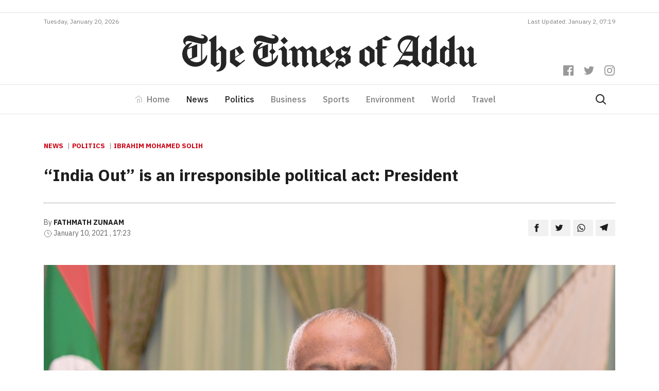

--- FILE ---
content_type: text/html; charset=UTF-8
request_url: https://timesofaddu.com/2021/01/10/india-out-is-an-irresponsible-political-act-president/
body_size: 14463
content:
<!doctype html>
<html lang="en-GB">
  <head>
  <meta charset="utf-8">
  <meta http-equiv="x-ua-compatible" content="ie=edge">
  <meta name="viewport" content="width=device-width, initial-scale=1, shrink-to-fit=no">
  <link href="https://fonts.googleapis.com/css?family=IBM+Plex+Sans:300,400,400i,500,700,700i|IBM+Plex+Serif:400,400i,700,700i&display=swap" rel="stylesheet">
  <title>“India Out” is an irresponsible political act: President &#8211; The Times of Addu</title>
<meta name='robots' content='max-image-preview:large' />
<!-- Jetpack Site Verification Tags -->
<meta name="google-site-verification" content="-fuzAZbfN6G4KJSsE4KW-CM46RKIGb_7-XWKtekgJmE" />
<link rel='dns-prefetch' href='//www.googletagmanager.com' />
<link rel='dns-prefetch' href='//v0.wordpress.com' />
<link rel="stylesheet" href="https://timesofaddu.com/wp-includes/css/dist/block-library/style.min.css?ver=5.9.3">
<style id='wp-block-library-inline-css' type='text/css'>
.has-text-align-justify{text-align:justify;}
</style>
<link rel="stylesheet" href="https://timesofaddu.com/wp-includes/js/mediaelement/mediaelementplayer-legacy.min.css?ver=4.2.16">
<link rel="stylesheet" href="https://timesofaddu.com/wp-includes/js/mediaelement/wp-mediaelement.min.css?ver=5.9.3">
<style id='global-styles-inline-css' type='text/css'>
body{--wp--preset--color--black: #000000;--wp--preset--color--cyan-bluish-gray: #abb8c3;--wp--preset--color--white: #ffffff;--wp--preset--color--pale-pink: #f78da7;--wp--preset--color--vivid-red: #cf2e2e;--wp--preset--color--luminous-vivid-orange: #ff6900;--wp--preset--color--luminous-vivid-amber: #fcb900;--wp--preset--color--light-green-cyan: #7bdcb5;--wp--preset--color--vivid-green-cyan: #00d084;--wp--preset--color--pale-cyan-blue: #8ed1fc;--wp--preset--color--vivid-cyan-blue: #0693e3;--wp--preset--color--vivid-purple: #9b51e0;--wp--preset--gradient--vivid-cyan-blue-to-vivid-purple: linear-gradient(135deg,rgba(6,147,227,1) 0%,rgb(155,81,224) 100%);--wp--preset--gradient--light-green-cyan-to-vivid-green-cyan: linear-gradient(135deg,rgb(122,220,180) 0%,rgb(0,208,130) 100%);--wp--preset--gradient--luminous-vivid-amber-to-luminous-vivid-orange: linear-gradient(135deg,rgba(252,185,0,1) 0%,rgba(255,105,0,1) 100%);--wp--preset--gradient--luminous-vivid-orange-to-vivid-red: linear-gradient(135deg,rgba(255,105,0,1) 0%,rgb(207,46,46) 100%);--wp--preset--gradient--very-light-gray-to-cyan-bluish-gray: linear-gradient(135deg,rgb(238,238,238) 0%,rgb(169,184,195) 100%);--wp--preset--gradient--cool-to-warm-spectrum: linear-gradient(135deg,rgb(74,234,220) 0%,rgb(151,120,209) 20%,rgb(207,42,186) 40%,rgb(238,44,130) 60%,rgb(251,105,98) 80%,rgb(254,248,76) 100%);--wp--preset--gradient--blush-light-purple: linear-gradient(135deg,rgb(255,206,236) 0%,rgb(152,150,240) 100%);--wp--preset--gradient--blush-bordeaux: linear-gradient(135deg,rgb(254,205,165) 0%,rgb(254,45,45) 50%,rgb(107,0,62) 100%);--wp--preset--gradient--luminous-dusk: linear-gradient(135deg,rgb(255,203,112) 0%,rgb(199,81,192) 50%,rgb(65,88,208) 100%);--wp--preset--gradient--pale-ocean: linear-gradient(135deg,rgb(255,245,203) 0%,rgb(182,227,212) 50%,rgb(51,167,181) 100%);--wp--preset--gradient--electric-grass: linear-gradient(135deg,rgb(202,248,128) 0%,rgb(113,206,126) 100%);--wp--preset--gradient--midnight: linear-gradient(135deg,rgb(2,3,129) 0%,rgb(40,116,252) 100%);--wp--preset--duotone--dark-grayscale: url('#wp-duotone-dark-grayscale');--wp--preset--duotone--grayscale: url('#wp-duotone-grayscale');--wp--preset--duotone--purple-yellow: url('#wp-duotone-purple-yellow');--wp--preset--duotone--blue-red: url('#wp-duotone-blue-red');--wp--preset--duotone--midnight: url('#wp-duotone-midnight');--wp--preset--duotone--magenta-yellow: url('#wp-duotone-magenta-yellow');--wp--preset--duotone--purple-green: url('#wp-duotone-purple-green');--wp--preset--duotone--blue-orange: url('#wp-duotone-blue-orange');--wp--preset--font-size--small: 13px;--wp--preset--font-size--medium: 20px;--wp--preset--font-size--large: 36px;--wp--preset--font-size--x-large: 42px;}.has-black-color{color: var(--wp--preset--color--black) !important;}.has-cyan-bluish-gray-color{color: var(--wp--preset--color--cyan-bluish-gray) !important;}.has-white-color{color: var(--wp--preset--color--white) !important;}.has-pale-pink-color{color: var(--wp--preset--color--pale-pink) !important;}.has-vivid-red-color{color: var(--wp--preset--color--vivid-red) !important;}.has-luminous-vivid-orange-color{color: var(--wp--preset--color--luminous-vivid-orange) !important;}.has-luminous-vivid-amber-color{color: var(--wp--preset--color--luminous-vivid-amber) !important;}.has-light-green-cyan-color{color: var(--wp--preset--color--light-green-cyan) !important;}.has-vivid-green-cyan-color{color: var(--wp--preset--color--vivid-green-cyan) !important;}.has-pale-cyan-blue-color{color: var(--wp--preset--color--pale-cyan-blue) !important;}.has-vivid-cyan-blue-color{color: var(--wp--preset--color--vivid-cyan-blue) !important;}.has-vivid-purple-color{color: var(--wp--preset--color--vivid-purple) !important;}.has-black-background-color{background-color: var(--wp--preset--color--black) !important;}.has-cyan-bluish-gray-background-color{background-color: var(--wp--preset--color--cyan-bluish-gray) !important;}.has-white-background-color{background-color: var(--wp--preset--color--white) !important;}.has-pale-pink-background-color{background-color: var(--wp--preset--color--pale-pink) !important;}.has-vivid-red-background-color{background-color: var(--wp--preset--color--vivid-red) !important;}.has-luminous-vivid-orange-background-color{background-color: var(--wp--preset--color--luminous-vivid-orange) !important;}.has-luminous-vivid-amber-background-color{background-color: var(--wp--preset--color--luminous-vivid-amber) !important;}.has-light-green-cyan-background-color{background-color: var(--wp--preset--color--light-green-cyan) !important;}.has-vivid-green-cyan-background-color{background-color: var(--wp--preset--color--vivid-green-cyan) !important;}.has-pale-cyan-blue-background-color{background-color: var(--wp--preset--color--pale-cyan-blue) !important;}.has-vivid-cyan-blue-background-color{background-color: var(--wp--preset--color--vivid-cyan-blue) !important;}.has-vivid-purple-background-color{background-color: var(--wp--preset--color--vivid-purple) !important;}.has-black-border-color{border-color: var(--wp--preset--color--black) !important;}.has-cyan-bluish-gray-border-color{border-color: var(--wp--preset--color--cyan-bluish-gray) !important;}.has-white-border-color{border-color: var(--wp--preset--color--white) !important;}.has-pale-pink-border-color{border-color: var(--wp--preset--color--pale-pink) !important;}.has-vivid-red-border-color{border-color: var(--wp--preset--color--vivid-red) !important;}.has-luminous-vivid-orange-border-color{border-color: var(--wp--preset--color--luminous-vivid-orange) !important;}.has-luminous-vivid-amber-border-color{border-color: var(--wp--preset--color--luminous-vivid-amber) !important;}.has-light-green-cyan-border-color{border-color: var(--wp--preset--color--light-green-cyan) !important;}.has-vivid-green-cyan-border-color{border-color: var(--wp--preset--color--vivid-green-cyan) !important;}.has-pale-cyan-blue-border-color{border-color: var(--wp--preset--color--pale-cyan-blue) !important;}.has-vivid-cyan-blue-border-color{border-color: var(--wp--preset--color--vivid-cyan-blue) !important;}.has-vivid-purple-border-color{border-color: var(--wp--preset--color--vivid-purple) !important;}.has-vivid-cyan-blue-to-vivid-purple-gradient-background{background: var(--wp--preset--gradient--vivid-cyan-blue-to-vivid-purple) !important;}.has-light-green-cyan-to-vivid-green-cyan-gradient-background{background: var(--wp--preset--gradient--light-green-cyan-to-vivid-green-cyan) !important;}.has-luminous-vivid-amber-to-luminous-vivid-orange-gradient-background{background: var(--wp--preset--gradient--luminous-vivid-amber-to-luminous-vivid-orange) !important;}.has-luminous-vivid-orange-to-vivid-red-gradient-background{background: var(--wp--preset--gradient--luminous-vivid-orange-to-vivid-red) !important;}.has-very-light-gray-to-cyan-bluish-gray-gradient-background{background: var(--wp--preset--gradient--very-light-gray-to-cyan-bluish-gray) !important;}.has-cool-to-warm-spectrum-gradient-background{background: var(--wp--preset--gradient--cool-to-warm-spectrum) !important;}.has-blush-light-purple-gradient-background{background: var(--wp--preset--gradient--blush-light-purple) !important;}.has-blush-bordeaux-gradient-background{background: var(--wp--preset--gradient--blush-bordeaux) !important;}.has-luminous-dusk-gradient-background{background: var(--wp--preset--gradient--luminous-dusk) !important;}.has-pale-ocean-gradient-background{background: var(--wp--preset--gradient--pale-ocean) !important;}.has-electric-grass-gradient-background{background: var(--wp--preset--gradient--electric-grass) !important;}.has-midnight-gradient-background{background: var(--wp--preset--gradient--midnight) !important;}.has-small-font-size{font-size: var(--wp--preset--font-size--small) !important;}.has-medium-font-size{font-size: var(--wp--preset--font-size--medium) !important;}.has-large-font-size{font-size: var(--wp--preset--font-size--large) !important;}.has-x-large-font-size{font-size: var(--wp--preset--font-size--x-large) !important;}
</style>
<link rel="stylesheet" href="https://timesofaddu.com/wp-content/themes/toa/dist/styles/main_35079734.css">
<link rel="stylesheet" href="https://timesofaddu.com/wp-content/plugins/jetpack/css/jetpack.css?ver=10.9">
<link rel="https://api.w.org/" href="https://timesofaddu.com/wp-json/" /><link rel="alternate" type="application/json" href="https://timesofaddu.com/wp-json/wp/v2/posts/15866" /><link rel="canonical" href="https://timesofaddu.com/2021/01/10/india-out-is-an-irresponsible-political-act-president/" />
<link rel="alternate" type="application/json+oembed" href="https://timesofaddu.com/wp-json/oembed/1.0/embed?url=https%3A%2F%2Ftimesofaddu.com%2F2021%2F01%2F10%2Findia-out-is-an-irresponsible-political-act-president%2F" />
<link rel="alternate" type="text/xml+oembed" href="https://timesofaddu.com/wp-json/oembed/1.0/embed?url=https%3A%2F%2Ftimesofaddu.com%2F2021%2F01%2F10%2Findia-out-is-an-irresponsible-political-act-president%2F&#038;format=xml" />
<meta name="generator" content="Site Kit by Google 1.73.0" />
<!-- Jetpack Open Graph Tags -->
<meta property="og:type" content="article" />
<meta property="og:title" content="“India Out” is an irresponsible political act: President" />
<meta property="og:url" content="https://timesofaddu.com/2021/01/10/india-out-is-an-irresponsible-political-act-president/" />
<meta property="og:description" content="Malé, Maldives — President of Maldives, Ibrahim Mohamed Solih states that the “India Out” campaign is an irresponsible political act carried out by the opposition in social media. President Solih g…" />
<meta property="article:published_time" content="2021-01-10T12:23:37+00:00" />
<meta property="article:modified_time" content="2021-01-10T12:23:43+00:00" />
<meta property="og:site_name" content="The Times of Addu" />
<meta property="og:image" content="https://images.addulive.com/thumbor/qmg31xifysow82N_xDiEMLmNJ7Y=/920x480/smart/filters:format(jpeg):watermark(timesofaddu.com/wp-content/uploads/2020/watermark.png,-20,-20,0)/timesofaddu.com/wp-content/uploads/2020/10/0EA736F6-E090-4770-97F2-634B5EDF1ABC.jpeg" />
<meta property="og:image:width" content="3949" />
<meta property="og:image:height" content="2633" />
<meta property="og:image:alt" content="" />
<meta property="og:locale" content="en_GB" />
<meta name="twitter:creator" content="@timesofaddu" />
<meta name="twitter:text:title" content="“India Out” is an irresponsible political act: President" />
<meta name="twitter:image" content="https://images.addulive.com/thumbor/qmg31xifysow82N_xDiEMLmNJ7Y=/920x480/smart/filters:format(jpeg):watermark(timesofaddu.com/wp-content/uploads/2020/watermark.png,-20,-20,0)/timesofaddu.com/wp-content/uploads/2020/10/0EA736F6-E090-4770-97F2-634B5EDF1ABC.jpeg?w=640" />
<meta name="twitter:card" content="summary_large_image" />

<!-- End Jetpack Open Graph Tags -->
<link rel="icon" href="https://timesofaddu.com/wp-content/uploads/2020/10/cropped-toa-icon-150x150.png" sizes="32x32" />
<link rel="icon" href="https://timesofaddu.com/wp-content/uploads/2020/10/cropped-toa-icon-300x300.png" sizes="192x192" />
<link rel="apple-touch-icon" href="https://timesofaddu.com/wp-content/uploads/2020/10/cropped-toa-icon-300x300.png" />
<meta name="msapplication-TileImage" content="https://timesofaddu.com/wp-content/uploads/2020/10/cropped-toa-icon-300x300.png" />
		<style type="text/css" id="wp-custom-css">
			.navbar-light .navbar-toggler-icon {
    background-image:url("data:image/svg+xml,%3csvg xmlns='http://www.w3.org/2000/svg' viewBox='0 0 30 30'%3e%3cpath stroke='rgba%280, 0, 0, 0.55%29' stroke-linecap='round' stroke-miterlimit='10' stroke-width='2' d='M4 7h22M4 15h22M4 23h22'/%3e%3c/svg%3e") !important;
}

.hero-post {
	background: #fff;
	border: 1px solid rgba(0,0,0,0.1)
}

.comment-reply-title {
	margin: 0 0 1rem 0;
	text-align: center;
}


/* Comment Item ----------------------------- */

/* COMMENT HEADER */

.comments .comment,
.comments .pingback,
.comments .trackback,
.comments .review {
	padding-top: 1rem;
}

div.comment:first-of-type {
	margin-top: 1rem;
	padding-top: 0;
}

.comments .comments-header + div {
	margin-top: 0;
	padding-top: 0;
}

.comment-body {
	position: relative;
}

.comment .comment {
	padding-left: 5%;
}

.comment-meta {
	line-height: 1.1;
	margin-bottom: 0.5rem;
	position: relative;
}

.hide-avatars .comment-meta {
	min-height: 0;
	padding-left: 0;
}

.comment-meta a {
	color: inherit;
}

.comment-author {
	letter-spacing: -0.027777778em;
}

.comment-author a {
	text-decoration: underline;
}

.comment-author a:hover,
.comment-author a:focus {
	text-decoration: none;
}

.comment-meta .avatar {
	height: 1rem;
	position: absolute;
	left: 0;
	top: 0;
	width: 1rem;
}

.comment-author .url {
	text-decoration: underline;
}

.comment-metadata {
	color: #6d6d6d;
	font-size: 0.875rem;
	font-weight: 500;
	margin-top: 0.5rem;
}

.comment-metadata a {
	text-decoration: none;
}

.comment-metadata a:focus,
.comment-metadata a:hover {
	text-decoration: underline;
}


/* COMMENT CONTENT */

.comment-content.entry-content > *:not(.alignwide):not(.alignfull):not(.alignleft):not(.alignright):not(.is-style-wide) {
	width: 100%;
}

.comment-content.entry-content .alignleft {

	/*rtl:ignore*/
	margin-left: 0;
}

.comment-content.entry-content .alignright {

	/*rtl:ignore*/
	margin-right: 0;
}

/* COMMENT FOOTER */

.comment-footer-meta {
	align-items: center;
	display: flex;
	flex-wrap: wrap;
	font-size: 1.2rem;
	font-weight: 600;
	justify-content: flex-start;
	letter-spacing: 0.030833333em;
	line-height: 1;
	margin: 1.5rem 0 -1rem -1.5rem;
	text-transform: uppercase;
}

.comment-footer-meta > * {
	margin: 0 0 1rem 1.5rem;
}

.comment-reply-link {
	background-color: #cd2653;
	color: #fff;
	display: block;
	padding: 0.7rem;
}

.bypostauthor .comment-footer-meta .by-post-author {
	display: block;
}

.comment-footer-meta a {
	text-decoration: none;
}

.comment-footer-meta a:focus,
.comment-footer-meta a:hover {
	text-decoration: underline;
}


/* Pingbacks & Trackbacks ------------------------- */

.pingback .comment-meta,
.trackback .comment-meta {
	padding-left: 0;
}


/* Comments Pagination ---------------------------- */

.comments-pagination {
	display: flex;
	flex-wrap: wrap;
	justify-content: space-between;
	margin-top: 6rem;
	text-align: center;
}

.comments-pagination.only-next {
	justify-content: flex-end;
}

.comments-pagination .page-numbers {
	display: none;
	text-decoration: none;
}

.comments-pagination .page-numbers:focus,
.comments-pagination .page-numbers:hover {
	text-decoration: underline;
}

.comments-pagination .prev,
.comments-pagination .next {
	display: block;
}

.comments-pagination .prev {
	left: 0;
}

.comments-pagination .next {
	right: 0;
	text-align: right;
}


/* Comment Respond ---------------------------- */

.comment-respond::after {
	clear: both;
	content: "";
	display: block;
}

.comment-respond .comment-notes,
.comment-respond .logged-in-as {
	color: #6d6d6d;
	margin: 0 0 1rem 0;
	text-align: center;
}

.comment-respond .comment-notes a,
.comment-respond .logged-in-as a {
	color: inherit;
	text-decoration: none;
}

.comment-respond .comment-notes a:focus,
.comment-respond .comment-notes a:hover,
.comment-respond .logged-in-as a:focus,
.comment-respond .logged-in-as a:hover {
	text-decoration: underline;
}

.comment-respond p {
	line-height: 1.1;
	margin-bottom: 1rem;
	margin-left: auto;
	margin-right: auto;
}

.comment-respond p:not(.comment-notes) {
	max-width: 58rem;
}

.comment-form-cookies-consent {
	align-items: baseline;
	display: flex;
}

.comment-respond > p:last-of-type {
	margin-bottom: 0;
}

.comment-respond label {
	display: block;
}

.comment-respond input[type="checkbox"] + label {
	font-size: 1.5rem;
	line-height: 1.25;
}

.comment-respond input[type="text"],
.comment-respond input[type="email"],
.comment-respond textarea {
	margin-bottom: 0;
}

.comment-respond textarea {
	height: 8rem;
}

.comment-respond #submit {
	display: block;
}

.comment-respond .comment-form-url {
	display: none;
}

.comment-respond .comments-closed {
	text-align: center;
}


/* Reply Respond ---------------------------- */

.comments .comment-respond {
	padding: 1rem 0 0;
}

.comments .comment-respond .comment-reply-title,
.comments .comment-respond .comment-notes,
.comments .comment-respond .logged-in-as {
	text-align: left;
}

.comment-reply-title small {
	display: block;
	font-size: 1.125rem;
	font-weight: 600;
	letter-spacing: -0.0277em;
	white-space: nowrap;
}

.comment-reply-title small a {
	text-decoration: none;
}

.comment-reply-title small a:focus,
.comment-reply-title small a:hover {
	text-decoration: underline;
}

.comment .comment-content {
	padding-left: 1rem;
	font-size: 0.9rem;
	border-left: 2px solid rgba(0, 0, 0, 0.07);
}
		</style>
		  <!-- Global site tag (gtag.js) - Google Analytics -->
  <script async src="https://www.googletagmanager.com/gtag/js?id=UA-37132583-4"></script>
  <script data-ad-client="ca-pub-4032354016465372" async src="https://pagead2.googlesyndication.com/pagead/js/adsbygoogle.js"></script>
  <script>
    window.dataLayer = window.dataLayer || [];
    function gtag(){dataLayer.push(arguments);}
    gtag('js', new Date());

    gtag('config', 'UA-37132583-4');
  </script>
</head>
  <body class="post-template-default single single-post postid-15866 single-format-standard india-out-is-an-irresponsible-political-act-president app-data index-data singular-data single-data single-post-data single-post-india-out-is-an-irresponsible-political-act-president-data">
        <header class="banner">
  <div class="mt-3 pb-2 border-bottom">
    <div class="container">
      <div data-slot class="slot-toa slot-90-toa text-center"></div>
    </div>
  </div>
  <div class="container">
    <div class="site-updated justify-content-center justify-content-md-between d-flex pb-2">
            <div>Tuesday, January 20, 2026</div>
      <div class="d-none d-md-block">Last Updated: January 2, 07:19</div>
    </div>
  </div>
  <div class="banner__middle">
    <div class="container text-center position-relative pb-3 pb-lg-4 pt-lg-2">
      <a class="d-block brand" href="https://timesofaddu.com/">
        <img class="brand-logo mx-3 mx-lg-0" src="https://timesofaddu.com/wp-content/themes/toa/dist/images/toa-logo_05d5157c.svg">
      </a>
      <div class="header-social-icons mt-3 mt-lg-0 mb-lg-3">
        <div>
          <a href="https://www.facebook.com/thetimesofaddu" class="header-social-icon">
            <svg role="img" viewBox="0 0 24 24" xmlns="http://www.w3.org/2000/svg"><title>Facebook
                icon</title>
              <path d="M22.676 0H1.324C.593 0 0 .593 0 1.324v21.352C0 23.408.593 24 1.324 24h11.494v-9.294H9.689v-3.621h3.129V8.41c0-3.099 1.894-4.785 4.659-4.785 1.325 0 2.464.097 2.796.141v3.24h-1.921c-1.5 0-1.792.721-1.792 1.771v2.311h3.584l-.465 3.63H16.56V24h6.115c.733 0 1.325-.592 1.325-1.324V1.324C24 .593 23.408 0 22.676 0"></path>
            </svg>
          </a>
          <a href="https://twitter.com/timesofaddu" class="header-social-icon">
            <svg role="img" viewBox="0 0 24 24" xmlns="http://www.w3.org/2000/svg"><title>Twitter
                icon</title>
              <path d="M23.954 4.569c-.885.389-1.83.654-2.825.775 1.014-.611 1.794-1.574 2.163-2.723-.951.555-2.005.959-3.127 1.184-.896-.959-2.173-1.559-3.591-1.559-2.717 0-4.92 2.203-4.92 4.917 0 .39.045.765.127 1.124C7.691 8.094 4.066 6.13 1.64 3.161c-.427.722-.666 1.561-.666 2.475 0 1.71.87 3.213 2.188 4.096-.807-.026-1.566-.248-2.228-.616v.061c0 2.385 1.693 4.374 3.946 4.827-.413.111-.849.171-1.296.171-.314 0-.615-.03-.916-.086.631 1.953 2.445 3.377 4.604 3.417-1.68 1.319-3.809 2.105-6.102 2.105-.39 0-.779-.023-1.17-.067 2.189 1.394 4.768 2.209 7.557 2.209 9.054 0 13.999-7.496 13.999-13.986 0-.209 0-.42-.015-.63.961-.689 1.8-1.56 2.46-2.548l-.047-.02z"></path>
            </svg>
          </a>
          <a href="https://www.instagram.com/thetimesofaddu/" class="header-social-icon">
            <svg role="img" viewBox="0 0 24 24" xmlns="http://www.w3.org/2000/svg"><title>Instagram
                icon</title>
              <path d="M12 0C8.74 0 8.333.015 7.053.072 5.775.132 4.905.333 4.14.63c-.789.306-1.459.717-2.126 1.384S.935 3.35.63 4.14C.333 4.905.131 5.775.072 7.053.012 8.333 0 8.74 0 12s.015 3.667.072 4.947c.06 1.277.261 2.148.558 2.913.306.788.717 1.459 1.384 2.126.667.666 1.336 1.079 2.126 1.384.766.296 1.636.499 2.913.558C8.333 23.988 8.74 24 12 24s3.667-.015 4.947-.072c1.277-.06 2.148-.262 2.913-.558.788-.306 1.459-.718 2.126-1.384.666-.667 1.079-1.335 1.384-2.126.296-.765.499-1.636.558-2.913.06-1.28.072-1.687.072-4.947s-.015-3.667-.072-4.947c-.06-1.277-.262-2.149-.558-2.913-.306-.789-.718-1.459-1.384-2.126C21.319 1.347 20.651.935 19.86.63c-.765-.297-1.636-.499-2.913-.558C15.667.012 15.26 0 12 0zm0 2.16c3.203 0 3.585.016 4.85.071 1.17.055 1.805.249 2.227.415.562.217.96.477 1.382.896.419.42.679.819.896 1.381.164.422.36 1.057.413 2.227.057 1.266.07 1.646.07 4.85s-.015 3.585-.074 4.85c-.061 1.17-.256 1.805-.421 2.227-.224.562-.479.96-.899 1.382-.419.419-.824.679-1.38.896-.42.164-1.065.36-2.235.413-1.274.057-1.649.07-4.859.07-3.211 0-3.586-.015-4.859-.074-1.171-.061-1.816-.256-2.236-.421-.569-.224-.96-.479-1.379-.899-.421-.419-.69-.824-.9-1.38-.165-.42-.359-1.065-.42-2.235-.045-1.26-.061-1.649-.061-4.844 0-3.196.016-3.586.061-4.861.061-1.17.255-1.814.42-2.234.21-.57.479-.96.9-1.381.419-.419.81-.689 1.379-.898.42-.166 1.051-.361 2.221-.421 1.275-.045 1.65-.06 4.859-.06l.045.03zm0 3.678c-3.405 0-6.162 2.76-6.162 6.162 0 3.405 2.76 6.162 6.162 6.162 3.405 0 6.162-2.76 6.162-6.162 0-3.405-2.76-6.162-6.162-6.162zM12 16c-2.21 0-4-1.79-4-4s1.79-4 4-4 4 1.79 4 4-1.79 4-4 4zm7.846-10.405c0 .795-.646 1.44-1.44 1.44-.795 0-1.44-.646-1.44-1.44 0-.794.646-1.439 1.44-1.439.793-.001 1.44.645 1.44 1.439z"></path>
            </svg>
          </a>
        </div>
      </div>
    </div>
  </div>
  <nav class="toa-navbar navbar navbar-expand-lg navbar-light border-top border-bottom py-lg-0" role="navigation">
    <div class="container">
      <button class="navbar-toggler mx-auto" type="button" data-toggle="collapse" data-target="#toa-navbar-collapse" aria-controls="toa-navbar-collapse" aria-expanded="false" aria-label="Toggle navigation">
        <span class="navbar-toggler-icon"></span>
      </button>
      <div id="toa-navbar-collapse" class="collapse navbar-collapse"><ul id="menu-primary" class="navbar-nav mx-auto"><li itemscope="itemscope" itemtype="https://www.schema.org/SiteNavigationElement" id="menu-item-23" class="menu-item menu-item-type-post_type menu-item-object-page menu-item-home menu-item-23 nav-item"><a title="Home" href="https://timesofaddu.com/" class="nav-link">Home</a></li>
<li itemscope="itemscope" itemtype="https://www.schema.org/SiteNavigationElement" id="menu-item-28" class="menu-item menu-item-type-taxonomy menu-item-object-category current-post-ancestor current-menu-parent current-post-parent active menu-item-28 nav-item"><a title="News" href="https://timesofaddu.com/topics/news/" class="nav-link">News</a></li>
<li itemscope="itemscope" itemtype="https://www.schema.org/SiteNavigationElement" id="menu-item-42958" class="menu-item menu-item-type-taxonomy menu-item-object-category current-post-ancestor current-menu-parent current-post-parent active menu-item-42958 nav-item"><a title="Politics" href="https://timesofaddu.com/topics/politics/" class="nav-link">Politics</a></li>
<li itemscope="itemscope" itemtype="https://www.schema.org/SiteNavigationElement" id="menu-item-26" class="menu-item menu-item-type-taxonomy menu-item-object-category menu-item-26 nav-item"><a title="Business" href="https://timesofaddu.com/topics/business/" class="nav-link">Business</a></li>
<li itemscope="itemscope" itemtype="https://www.schema.org/SiteNavigationElement" id="menu-item-30" class="menu-item menu-item-type-taxonomy menu-item-object-category menu-item-30 nav-item"><a title="Sports" href="https://timesofaddu.com/topics/sports/" class="nav-link">Sports</a></li>
<li itemscope="itemscope" itemtype="https://www.schema.org/SiteNavigationElement" id="menu-item-27" class="menu-item menu-item-type-taxonomy menu-item-object-category menu-item-27 nav-item"><a title="Environment" href="https://timesofaddu.com/topics/environment/" class="nav-link">Environment</a></li>
<li itemscope="itemscope" itemtype="https://www.schema.org/SiteNavigationElement" id="menu-item-32" class="menu-item menu-item-type-taxonomy menu-item-object-category menu-item-32 nav-item"><a title="World" href="https://timesofaddu.com/topics/world/" class="nav-link">World</a></li>
<li itemscope="itemscope" itemtype="https://www.schema.org/SiteNavigationElement" id="menu-item-31" class="menu-item menu-item-type-taxonomy menu-item-object-category menu-item-31 nav-item"><a title="Travel" href="https://timesofaddu.com/topics/travel/" class="nav-link">Travel</a></li>
</ul></div>
      <a class="d-flex" href="https://timesofaddu.com/?s">
        <svg xmlns="http://www.w3.org/2000/svg" width="24" height="24" viewBox="0 0 24 24" fill="none" stroke="currentColor" stroke-width="2" stroke-linecap="round" stroke-linejoin="round" class="search-icon mr-3">
          <circle cx="10.5" cy="10.5" r="7.5"></circle>
          <line x1="21" y1="21" x2="15.8" y2="15.8"></line>
        </svg>
      </a>
    </div>
  </nav>
</header>
    <div class="wrap container py-5" role="document">
      <div class="content">
        <main class="main">
            <div class="row">
           <article class="col-12 post-15866 post type-post status-publish format-standard has-post-thumbnail hentry category-news category-politics tag-ibrahim-mohamed-solih">
  <header class="entry-header">
    <div class="category-widget mb-4">
              <a href="https://timesofaddu.com/topics/news/">News</a>
                      <a href="https://timesofaddu.com/topics/politics/">Politics</a>
                                <a href="https://timesofaddu.com/tags/ibrahim-mohamed-solih/">Ibrahim Mohamed Solih</a>
          </div>
  
    <h1 class="entry-title line-height-14 pb-4">“India Out” is an irresponsible political act: President</h1>
        <div class="entry-meta d-md-flex justify-content-between align-items-center mb-5 pt-4">
      <div>
                  <div>
            <span>By</span>
            <a href="https://timesofaddu.com/author/zuha/" rel="author"
               class="author fn">Fathmath Zunaam</a>
          </div>
                <div>
        <span>
          <svg viewBox="0 0 24 24" width="16" height="16" stroke="currentColor" stroke-width="1.25" fill="none"
               stroke-linecap="round" stroke-linejoin="round"><circle cx="12" cy="12" r="10"></circle><polyline
              points="12 6 12 12 16 14"></polyline></svg>
        </span>
          <time class="updated" datetime="2021-01-10T12:23:37+00:00">January 10, 2021
            , 17:23</time>
        </div>
      </div>
      <div>
        <div class="entry-share text-left text-md-right">
          <a class="resp-sharing-button__link" href="https://facebook.com/sharer/sharer.php?u=https://timesofaddu.com/2021/01/10/india-out-is-an-irresponsible-political-act-president/"
             target="_blank" rel="noopener" aria-label="">
            <div class="resp-sharing-button resp-sharing-button--default">
              <div aria-hidden="true" class="resp-sharing-button__icon resp-sharing-button__icon--solid">
                <svg xmlns="http://www.w3.org/2000/svg" viewBox="0 0 24 24">
                  <path
                    d="M18.77 7.46H14.5v-1.9c0-.9.6-1.1 1-1.1h3V.5h-4.33C10.24.5 9.5 3.44 9.5 5.32v2.15h-3v4h3v12h5v-12h3.85l.42-4z"/>
                </svg>
              </div>
            </div>
          </a>
          <a class="resp-sharing-button__link"
             href="https://twitter.com/intent/tweet/?text=“India Out” is an irresponsible political act: President&amp;url=https://timesofaddu.com/2021/01/10/india-out-is-an-irresponsible-political-act-president/"
             target="_blank" rel="noopener" aria-label="">
            <div class="resp-sharing-button resp-sharing-button--default">
              <div aria-hidden="true" class="resp-sharing-button__icon resp-sharing-button__icon--solid">
                <svg xmlns="http://www.w3.org/2000/svg" viewBox="0 0 24 24">
                  <path
                    d="M23.44 4.83c-.8.37-1.5.38-2.22.02.93-.56.98-.96 1.32-2.02-.88.52-1.86.9-2.9 1.1-.82-.88-2-1.43-3.3-1.43-2.5 0-4.55 2.04-4.55 4.54 0 .36.03.7.1 1.04-3.77-.2-7.12-2-9.36-4.75-.4.67-.6 1.45-.6 2.3 0 1.56.8 2.95 2 3.77-.74-.03-1.44-.23-2.05-.57v.06c0 2.2 1.56 4.03 3.64 4.44-.67.2-1.37.2-2.06.08.58 1.8 2.26 3.12 4.25 3.16C5.78 18.1 3.37 18.74 1 18.46c2 1.3 4.4 2.04 6.97 2.04 8.35 0 12.92-6.92 12.92-12.93 0-.2 0-.4-.02-.6.9-.63 1.96-1.22 2.56-2.14z"/>
                </svg>
              </div>
            </div>
          </a>
          <a class="resp-sharing-button__link"
             href="whatsapp://send?text=“India Out” is an irresponsible political act: President%20https://timesofaddu.com/2021/01/10/india-out-is-an-irresponsible-political-act-president/"
             data-action="share/whatsapp/share" rel="noopener" aria-label="">
            <div class="resp-sharing-button resp-sharing-button--default">
              <div aria-hidden="true" class="resp-sharing-button__icon resp-sharing-button__icon--solid">
                <svg xmlns="http://www.w3.org/2000/svg" viewBox="0 0 24 24">
                  <path
                    d="M20.1 3.9C17.9 1.7 15 .5 12 .5 5.8.5.7 5.6.7 11.9c0 2 .5 3.9 1.5 5.6L.6 23.4l6-1.6c1.6.9 3.5 1.3 5.4 1.3 6.3 0 11.4-5.1 11.4-11.4-.1-2.8-1.2-5.7-3.3-7.8zM12 21.4c-1.7 0-3.3-.5-4.8-1.3l-.4-.2-3.5 1 1-3.4L4 17c-1-1.5-1.4-3.2-1.4-5.1 0-5.2 4.2-9.4 9.4-9.4 2.5 0 4.9 1 6.7 2.8 1.8 1.8 2.8 4.2 2.8 6.7-.1 5.2-4.3 9.4-9.5 9.4zm5.1-7.1c-.3-.1-1.7-.9-1.9-1-.3-.1-.5-.1-.7.1-.2.3-.8 1-.9 1.1-.2.2-.3.2-.6.1s-1.2-.5-2.3-1.4c-.9-.8-1.4-1.7-1.6-2-.2-.3 0-.5.1-.6s.3-.3.4-.5c.2-.1.3-.3.4-.5.1-.2 0-.4 0-.5C10 9 9.3 7.6 9 7c-.1-.4-.4-.3-.5-.3h-.6s-.4.1-.7.3c-.3.3-1 1-1 2.4s1 2.8 1.1 3c.1.2 2 3.1 4.9 4.3.7.3 1.2.5 1.6.6.7.2 1.3.2 1.8.1.6-.1 1.7-.7 1.9-1.3.2-.7.2-1.2.2-1.3-.1-.3-.3-.4-.6-.5z"/>
                </svg>
              </div>
            </div>
          </a>
          <a class="resp-sharing-button__link"
             href="https://telegram.me/share/url?text=“India Out” is an irresponsible political act: President&amp;url=https://timesofaddu.com/2021/01/10/india-out-is-an-irresponsible-political-act-president/"
             target="_blank" rel="noopener" aria-label="">
            <div class="resp-sharing-button resp-sharing-button--default resp-sharing-button">
              <div aria-hidden="true" class="resp-sharing-button__icon resp-sharing-button__icon--solid">
                <svg xmlns="http://www.w3.org/2000/svg" viewBox="0 0 24 24">
                  <path
                    d="M.707 8.475C.275 8.64 0 9.508 0 9.508s.284.867.718 1.03l5.09 1.897 1.986 6.38a1.102 1.102 0 0 0 1.75.527l2.96-2.41a.405.405 0 0 1 .494-.013l5.34 3.87a1.1 1.1 0 0 0 1.046.135 1.1 1.1 0 0 0 .682-.803l3.91-18.795A1.102 1.102 0 0 0 22.5.075L.706 8.475z"/>
                </svg>
              </div>
            </div>
          </a>
        </div>
      </div>
    </div>
  </header>
  <figure class="entry-featured-image mb-5">
              <img width="3949" height="2633" src="https://timesofaddu.com/wp-content/uploads/2020/10/0EA736F6-E090-4770-97F2-634B5EDF1ABC.jpeg" class="featured-image wp-post-image" alt="" srcset="https://timesofaddu.com/wp-content/uploads/2020/10/0EA736F6-E090-4770-97F2-634B5EDF1ABC.jpeg 3949w, https://timesofaddu.com/wp-content/uploads/2020/10/0EA736F6-E090-4770-97F2-634B5EDF1ABC-300x200.jpeg 300w, https://timesofaddu.com/wp-content/uploads/2020/10/0EA736F6-E090-4770-97F2-634B5EDF1ABC-768x512.jpeg 768w, https://timesofaddu.com/wp-content/uploads/2020/10/0EA736F6-E090-4770-97F2-634B5EDF1ABC-1024x683.jpeg 1024w" sizes="(max-width: 3949px) 100vw, 3949px" data-attachment-id="5988" data-permalink="https://timesofaddu.com/2020/10/01/president-solih-raises-concerns-over-plastic-pollution-of-seas/0ea736f6-e090-4770-97f2-634b5edf1abc/" data-orig-file="https://timesofaddu.com/wp-content/uploads/2020/10/0EA736F6-E090-4770-97F2-634B5EDF1ABC.jpeg" data-orig-size="3949,2633" data-comments-opened="0" data-image-meta="{&quot;aperture&quot;:&quot;3.5&quot;,&quot;credit&quot;:&quot;&quot;,&quot;camera&quot;:&quot;NIKON D5&quot;,&quot;caption&quot;:&quot;&quot;,&quot;created_timestamp&quot;:&quot;1600945151&quot;,&quot;copyright&quot;:&quot;&quot;,&quot;focal_length&quot;:&quot;52&quot;,&quot;iso&quot;:&quot;1000&quot;,&quot;shutter_speed&quot;:&quot;0.005&quot;,&quot;title&quot;:&quot;&quot;,&quot;orientation&quot;:&quot;0&quot;}" data-image-title="0EA736F6-E090-4770-97F2-634B5EDF1ABC" data-image-description="" data-image-caption="&lt;p&gt;President Ibrahim Mohamed Solih | Photo: President&#8217;s Office&lt;/p&gt;
" data-medium-file="https://timesofaddu.com/wp-content/uploads/2020/10/0EA736F6-E090-4770-97F2-634B5EDF1ABC-300x200.jpeg" data-large-file="https://timesofaddu.com/wp-content/uploads/2020/10/0EA736F6-E090-4770-97F2-634B5EDF1ABC-1024x683.jpeg" />
              <figcaption class="figure-caption">
        <div>President Ibrahim Mohamed Solih | Photo: President&#039;s Office</div>
      </figcaption>
      </figure>
  <div class="row">
    <div class="col-lg-8">
      <div class="entry-content">
        
<p><em>Malé, Maldives — </em>President of Maldives, Ibrahim Mohamed Solih states that the “India Out” campaign is an irresponsible political act carried out by the opposition in social media.</p>



<p>President Solih gave this statement during an interview he gave to an Indian media outlet, “The Hindu.” </p>



<p>When President Solih was asked about the relationship between Maldives and India along with the accusation on President Solih’s administration of “selling off Maldives” to India, President Solih stated that engaging with the country’s neighbors strengthens the national security and increases respect for Maldives as a sovereign country.&nbsp;</p>



<p>The President stated that the country’s international relationships are vital, especially during in a time of global crisis. Therefore, he said that the country makes no apologies for the positive interactions they make with the country’s largest neighbour, and one of Maldives’ closest international partner, India.</p>



<blockquote class="wp-block-quote"><p>We note that we are happy to take forward several of the development cooperation projects signed between the Government of India and the preceding Administration of the Maldives.&nbsp;</p><cite>President Solih stated.</cite></blockquote>



<p>President Solih further stated that it is irresponsible to underminde the relationships that are in the interest of Maldives simply for the purpose of demagoguery and cheap political points.</p>



<p>Over the past months, the opposition has made several accusations about the incumbent government and the neighboring country, such as that they have&nbsp;‘become a slave to India’, condemning the “Indian military presence in Maldivian soil.” In addition to this, they have also questioned the assistance of India to the country and has held several protests in the name of “India Out” in the country.</p>



<p>During the presidency of Yameen, the historic relations between India and Maldives turned sour due to several problems. However, the relationship has now improved since the Current President Ibrahim Solih took over in November 2018.</p>
      </div>
      <footer class="mt-5">

                          <div class="related-tags pt-4 mt-4">
            <div class="font-weight-bold h5 mb-4">Related</div>
            <div class="row">
                              <div class="col-6 col-lg-3 mb-5">
                  <a class="d-block mb-3" href="https://timesofaddu.com/2022/03/14/mvr-71-3-billion-loss-to-economy-in-last-two-years-pres-solih/">
                    <img width="300" height="200" src="https://timesofaddu.com/wp-content/uploads/2021/05/president-solih-300x200.jpg" class="w-100 h-auto mb-2 mb-lg-0 wp-post-image" alt="" loading="lazy" srcset="https://timesofaddu.com/wp-content/uploads/2021/05/president-solih-300x200.jpg 300w, https://timesofaddu.com/wp-content/uploads/2021/05/president-solih-1024x683.jpg 1024w, https://timesofaddu.com/wp-content/uploads/2021/05/president-solih-768x512.jpg 768w, https://timesofaddu.com/wp-content/uploads/2021/05/president-solih-1536x1024.jpg 1536w, https://timesofaddu.com/wp-content/uploads/2021/05/president-solih-2048x1366.jpg 2048w" sizes="(max-width: 300px) 100vw, 300px" data-attachment-id="31372" data-permalink="https://timesofaddu.com/2021/05/29/top-govt-official-assigned-for-every-atoll-to-manage-covid-19/president-solih/" data-orig-file="https://timesofaddu.com/wp-content/uploads/2021/05/president-solih.jpg" data-orig-size="2560,1707" data-comments-opened="0" data-image-meta="{&quot;aperture&quot;:&quot;0&quot;,&quot;credit&quot;:&quot;&quot;,&quot;camera&quot;:&quot;&quot;,&quot;caption&quot;:&quot;&quot;,&quot;created_timestamp&quot;:&quot;0&quot;,&quot;copyright&quot;:&quot;&quot;,&quot;focal_length&quot;:&quot;0&quot;,&quot;iso&quot;:&quot;0&quot;,&quot;shutter_speed&quot;:&quot;0&quot;,&quot;title&quot;:&quot;&quot;,&quot;orientation&quot;:&quot;0&quot;}" data-image-title="president solih" data-image-description="" data-image-caption="&lt;p&gt;President Ibrahim Mohamed Solih | Photo: Maldives Independent&lt;/p&gt;
" data-medium-file="https://timesofaddu.com/wp-content/uploads/2021/05/president-solih-300x200.jpg" data-large-file="https://timesofaddu.com/wp-content/uploads/2021/05/president-solih-1024x683.jpg" />
                  </a>
                  <div>
                    <div>
                      <a class="d-inline-block" href="https://timesofaddu.com/2022/03/14/mvr-71-3-billion-loss-to-economy-in-last-two-years-pres-solih/">
                        <span class="font-weight-semi-bold h6">MVR 71.3 billion loss to economy in last two years: Pres. Solih</span>
                      </a>
                    </div>
                    <div class="mt-2">
                      <span class="text-muted small">March 14, 2022</span>
                    </div>
                  </div>
                </div>
                              <div class="col-6 col-lg-3 mb-5">
                  <a class="d-block mb-3" href="https://timesofaddu.com/2022/03/27/police-service-will-improve-with-police-academy-president-solih/">
                    <img width="300" height="200" src="https://timesofaddu.com/wp-content/uploads/2022/03/F8FCAC21-CB6D-4046-BF1F-2546244CF40B-300x200.jpeg" class="w-100 h-auto mb-2 mb-lg-0 wp-post-image" alt="" loading="lazy" srcset="https://timesofaddu.com/wp-content/uploads/2022/03/F8FCAC21-CB6D-4046-BF1F-2546244CF40B-300x200.jpeg 300w, https://timesofaddu.com/wp-content/uploads/2022/03/F8FCAC21-CB6D-4046-BF1F-2546244CF40B-1024x682.jpeg 1024w, https://timesofaddu.com/wp-content/uploads/2022/03/F8FCAC21-CB6D-4046-BF1F-2546244CF40B-768x512.jpeg 768w, https://timesofaddu.com/wp-content/uploads/2022/03/F8FCAC21-CB6D-4046-BF1F-2546244CF40B.jpeg 1536w" sizes="(max-width: 300px) 100vw, 300px" data-attachment-id="43521" data-permalink="https://timesofaddu.com/2022/03/27/police-service-will-improve-with-police-academy-president-solih/f8fcac21-cb6d-4046-bf1f-2546244cf40b/" data-orig-file="https://timesofaddu.com/wp-content/uploads/2022/03/F8FCAC21-CB6D-4046-BF1F-2546244CF40B.jpeg" data-orig-size="1536,1023" data-comments-opened="1" data-image-meta="{&quot;aperture&quot;:&quot;0&quot;,&quot;credit&quot;:&quot;&quot;,&quot;camera&quot;:&quot;&quot;,&quot;caption&quot;:&quot;&quot;,&quot;created_timestamp&quot;:&quot;0&quot;,&quot;copyright&quot;:&quot;&quot;,&quot;focal_length&quot;:&quot;0&quot;,&quot;iso&quot;:&quot;0&quot;,&quot;shutter_speed&quot;:&quot;0&quot;,&quot;title&quot;:&quot;&quot;,&quot;orientation&quot;:&quot;0&quot;}" data-image-title="F8FCAC21-CB6D-4046-BF1F-2546244CF40B" data-image-description="" data-image-caption="&lt;p&gt;President&#8217;s speech during the inaugural ceremony | Photo: AdduLIVE&lt;/p&gt;
" data-medium-file="https://timesofaddu.com/wp-content/uploads/2022/03/F8FCAC21-CB6D-4046-BF1F-2546244CF40B-300x200.jpeg" data-large-file="https://timesofaddu.com/wp-content/uploads/2022/03/F8FCAC21-CB6D-4046-BF1F-2546244CF40B-1024x682.jpeg" />
                  </a>
                  <div>
                    <div>
                      <a class="d-inline-block" href="https://timesofaddu.com/2022/03/27/police-service-will-improve-with-police-academy-president-solih/">
                        <span class="font-weight-semi-bold h6">Police Service will improve with Police Academy - President Solih</span>
                      </a>
                    </div>
                    <div class="mt-2">
                      <span class="text-muted small">March 27, 2022</span>
                    </div>
                  </div>
                </div>
                              <div class="col-6 col-lg-3 mb-5">
                  <a class="d-block mb-3" href="https://timesofaddu.com/2022/12/28/no-pressure-from-india-to-select-shahid-as-running-mate-president-solih/">
                    <img width="300" height="200" src="https://timesofaddu.com/wp-content/uploads/2022/12/EC4B461B-9C4E-4023-AFCD-32F89550E998-300x200.jpeg" class="w-100 h-auto mb-2 mb-lg-0 wp-post-image" alt="" loading="lazy" data-attachment-id="49863" data-permalink="https://timesofaddu.com/2022/12/28/no-pressure-from-india-to-select-shahid-as-running-mate-president-solih/ec4b461b-9c4e-4023-afcd-32f89550e998/" data-orig-file="https://timesofaddu.com/wp-content/uploads/2022/12/EC4B461B-9C4E-4023-AFCD-32F89550E998.jpeg" data-orig-size="2346,1636" data-comments-opened="1" data-image-meta="{&quot;aperture&quot;:&quot;0&quot;,&quot;credit&quot;:&quot;&quot;,&quot;camera&quot;:&quot;&quot;,&quot;caption&quot;:&quot;&quot;,&quot;created_timestamp&quot;:&quot;0&quot;,&quot;copyright&quot;:&quot;&quot;,&quot;focal_length&quot;:&quot;0&quot;,&quot;iso&quot;:&quot;0&quot;,&quot;shutter_speed&quot;:&quot;0&quot;,&quot;title&quot;:&quot;&quot;,&quot;orientation&quot;:&quot;1&quot;}" data-image-title="Maldivian Foreign Minister Abdulla Shahid (L) and Indian External Affairs Minister S Jaishankar (C) with Maldives President Ibrahim Mohamed Solih (R) at the inauguration of National College for Policing &#038; Law Enforcement (NCPLE) at Addu. | Photo: President’s Office" data-image-description="" data-image-caption="&lt;p&gt;Maldivian Foreign Minister Abdulla Shahid (L) and Indian External Affairs Minister S Jaishankar (C) with Maldives President Ibrahim Mohamed Solih (R) at the inauguration of National College for Policing &#038; Law Enforcement (NCPLE) at Addu. | Photo: President’s Office&lt;/p&gt;
" data-medium-file="https://timesofaddu.com/wp-content/uploads/2022/12/EC4B461B-9C4E-4023-AFCD-32F89550E998-300x209.jpeg" data-large-file="https://timesofaddu.com/wp-content/uploads/2022/12/EC4B461B-9C4E-4023-AFCD-32F89550E998-1024x714.jpeg" />
                  </a>
                  <div>
                    <div>
                      <a class="d-inline-block" href="https://timesofaddu.com/2022/12/28/no-pressure-from-india-to-select-shahid-as-running-mate-president-solih/">
                        <span class="font-weight-semi-bold h6">No pressure from India to select Shahid as running mate: President Solih</span>
                      </a>
                    </div>
                    <div class="mt-2">
                      <span class="text-muted small">December 28, 2022</span>
                    </div>
                  </div>
                </div>
                              <div class="col-6 col-lg-3 mb-5">
                  <a class="d-block mb-3" href="https://timesofaddu.com/2021/07/26/president-solih-calls-upon-maldivians-to-unite-against-extremists/">
                    <img width="300" height="200" src="https://timesofaddu.com/wp-content/uploads/2021/07/20210726_130204-300x200.jpg" class="w-100 h-auto mb-2 mb-lg-0 wp-post-image" alt="" loading="lazy" srcset="https://timesofaddu.com/wp-content/uploads/2021/07/20210726_130204-300x200.jpg 300w, https://timesofaddu.com/wp-content/uploads/2021/07/20210726_130204-1024x682.jpg 1024w, https://timesofaddu.com/wp-content/uploads/2021/07/20210726_130204-768x512.jpg 768w, https://timesofaddu.com/wp-content/uploads/2021/07/20210726_130204-1536x1023.jpg 1536w, https://timesofaddu.com/wp-content/uploads/2021/07/20210726_130204.jpg 2048w" sizes="(max-width: 300px) 100vw, 300px" data-attachment-id="37970" data-permalink="https://timesofaddu.com/2021/07/26/president-solih-calls-upon-maldivians-to-unite-against-extremists/20210726_130204/" data-orig-file="https://timesofaddu.com/wp-content/uploads/2021/07/20210726_130204.jpg" data-orig-size="2048,1364" data-comments-opened="1" data-image-meta="{&quot;aperture&quot;:&quot;0&quot;,&quot;credit&quot;:&quot;&quot;,&quot;camera&quot;:&quot;&quot;,&quot;caption&quot;:&quot;&quot;,&quot;created_timestamp&quot;:&quot;0&quot;,&quot;copyright&quot;:&quot;&quot;,&quot;focal_length&quot;:&quot;0&quot;,&quot;iso&quot;:&quot;0&quot;,&quot;shutter_speed&quot;:&quot;0&quot;,&quot;title&quot;:&quot;&quot;,&quot;orientation&quot;:&quot;0&quot;}" data-image-title="20210726_130204" data-image-description="" data-image-caption="" data-medium-file="https://timesofaddu.com/wp-content/uploads/2021/07/20210726_130204-300x200.jpg" data-large-file="https://timesofaddu.com/wp-content/uploads/2021/07/20210726_130204-1024x682.jpg" />
                  </a>
                  <div>
                    <div>
                      <a class="d-inline-block" href="https://timesofaddu.com/2021/07/26/president-solih-calls-upon-maldivians-to-unite-against-extremists/">
                        <span class="font-weight-semi-bold h6">President Solih calls upon Maldivians to unite against extremists</span>
                      </a>
                    </div>
                    <div class="mt-2">
                      <span class="text-muted small">July 26, 2021</span>
                    </div>
                  </div>
                </div>
                          </div>
          </div>
        
                  <div class="related-tags pt-4">
            <div class="font-weight-bold text-uppercase small mb-4">Related Topics</div>
            <div class="related-tags__links">
                              <a href="https://timesofaddu.com/tags/ibrahim-mohamed-solih/">Ibrahim Mohamed Solih</a>
                          </div>
          </div>
                <div class="share-story-widget pt-4">
          <div class="font-weight-bold h5 mb-4">Share this story</div>
          <div>
            <!-- Sharingbutton Facebook -->
            <a class="resp-sharing-button__link" href="https://facebook.com/sharer/sharer.php?u=https://timesofaddu.com/2021/01/10/india-out-is-an-irresponsible-political-act-president/"
               target="_blank" rel="noopener" aria-label="">
              <div class="resp-sharing-button resp-sharing-button--facebook resp-sharing-button--small">
                <div aria-hidden="true" class="resp-sharing-button__icon resp-sharing-button__icon--solid">
                  <svg xmlns="http://www.w3.org/2000/svg" viewBox="0 0 24 24">
                    <path
                      d="M18.77 7.46H14.5v-1.9c0-.9.6-1.1 1-1.1h3V.5h-4.33C10.24.5 9.5 3.44 9.5 5.32v2.15h-3v4h3v12h5v-12h3.85l.42-4z"/>
                  </svg>
                </div>
              </div>
            </a>

            <!-- Sharingbutton Twitter -->
            <a class="resp-sharing-button__link"
               href="https://twitter.com/intent/tweet/?text=“India Out” is an irresponsible political act: President&amp;url=https://timesofaddu.com/2021/01/10/india-out-is-an-irresponsible-political-act-president/"
               target="_blank" rel="noopener" aria-label="">
              <div class="resp-sharing-button resp-sharing-button--twitter resp-sharing-button--small">
                <div aria-hidden="true" class="resp-sharing-button__icon resp-sharing-button__icon--solid">
                  <svg xmlns="http://www.w3.org/2000/svg" viewBox="0 0 24 24">
                    <path
                      d="M23.44 4.83c-.8.37-1.5.38-2.22.02.93-.56.98-.96 1.32-2.02-.88.52-1.86.9-2.9 1.1-.82-.88-2-1.43-3.3-1.43-2.5 0-4.55 2.04-4.55 4.54 0 .36.03.7.1 1.04-3.77-.2-7.12-2-9.36-4.75-.4.67-.6 1.45-.6 2.3 0 1.56.8 2.95 2 3.77-.74-.03-1.44-.23-2.05-.57v.06c0 2.2 1.56 4.03 3.64 4.44-.67.2-1.37.2-2.06.08.58 1.8 2.26 3.12 4.25 3.16C5.78 18.1 3.37 18.74 1 18.46c2 1.3 4.4 2.04 6.97 2.04 8.35 0 12.92-6.92 12.92-12.93 0-.2 0-.4-.02-.6.9-.63 1.96-1.22 2.56-2.14z"/>
                  </svg>
                </div>
              </div>
            </a>

            <!-- Sharingbutton E-Mail -->
            <a class="resp-sharing-button__link"
               href="mailto:?subject=“India Out” is an irresponsible political act: President&amp;body=https://timesofaddu.com/2021/01/10/india-out-is-an-irresponsible-political-act-president/" target="_self" rel="noopener"
               aria-label="">
              <div class="resp-sharing-button resp-sharing-button--email resp-sharing-button--small">
                <div aria-hidden="true" class="resp-sharing-button__icon resp-sharing-button__icon--solid">
                  <svg xmlns="http://www.w3.org/2000/svg" viewBox="0 0 24 24">
                    <path
                      d="M22 4H2C.9 4 0 4.9 0 6v12c0 1.1.9 2 2 2h20c1.1 0 2-.9 2-2V6c0-1.1-.9-2-2-2zM7.25 14.43l-3.5 2c-.08.05-.17.07-.25.07-.17 0-.34-.1-.43-.25-.14-.24-.06-.55.18-.68l3.5-2c.24-.14.55-.06.68.18.14.24.06.55-.18.68zm4.75.07c-.1 0-.2-.03-.27-.08l-8.5-5.5c-.23-.15-.3-.46-.15-.7.15-.22.46-.3.7-.14L12 13.4l8.23-5.32c.23-.15.54-.08.7.15.14.23.07.54-.16.7l-8.5 5.5c-.08.04-.17.07-.27.07zm8.93 1.75c-.1.16-.26.25-.43.25-.08 0-.17-.02-.25-.07l-3.5-2c-.24-.13-.32-.44-.18-.68s.44-.32.68-.18l3.5 2c.24.13.32.44.18.68z"/>
                  </svg>
                </div>
              </div>
            </a>

            <!-- Sharingbutton Pinterest -->
            <a class="resp-sharing-button__link"
               href="https://pinterest.com/pin/create/button/?url=https://timesofaddu.com/2021/01/10/india-out-is-an-irresponsible-political-act-president/&amp;media=https://timesofaddu.com/2021/01/10/india-out-is-an-irresponsible-political-act-president/&amp;description=“India Out” is an irresponsible political act: President"
               target="_blank" rel="noopener" aria-label="">
              <div class="resp-sharing-button resp-sharing-button--pinterest resp-sharing-button--small">
                <div aria-hidden="true" class="resp-sharing-button__icon resp-sharing-button__icon--solid">
                  <svg xmlns="http://www.w3.org/2000/svg" viewBox="0 0 24 24">
                    <path
                      d="M12.14.5C5.86.5 2.7 5 2.7 8.75c0 2.27.86 4.3 2.7 5.05.3.12.57 0 .66-.33l.27-1.06c.1-.32.06-.44-.2-.73-.52-.62-.86-1.44-.86-2.6 0-3.33 2.5-6.32 6.5-6.32 3.55 0 5.5 2.17 5.5 5.07 0 3.8-1.7 7.02-4.2 7.02-1.37 0-2.4-1.14-2.07-2.54.4-1.68 1.16-3.48 1.16-4.7 0-1.07-.58-1.98-1.78-1.98-1.4 0-2.55 1.47-2.55 3.42 0 1.25.43 2.1.43 2.1l-1.7 7.2c-.5 2.13-.08 4.75-.04 5 .02.17.22.2.3.1.14-.18 1.82-2.26 2.4-4.33.16-.58.93-3.63.93-3.63.45.88 1.8 1.65 3.22 1.65 4.25 0 7.13-3.87 7.13-9.05C20.5 4.15 17.18.5 12.14.5z"/>
                  </svg>
                </div>
              </div>
            </a>

            <!-- Sharingbutton LinkedIn -->
            <a class="resp-sharing-button__link"
               href="https://www.linkedin.com/shareArticle?mini=true&amp;url=https://timesofaddu.com/2021/01/10/india-out-is-an-irresponsible-political-act-president/&amp;title=“India Out” is an irresponsible political act: President&amp;summary=“India Out” is an irresponsible political act: President&amp;source=https://timesofaddu.com/2021/01/10/india-out-is-an-irresponsible-political-act-president/"
               target="_blank" rel="noopener" aria-label="">
              <div class="resp-sharing-button resp-sharing-button--linkedin resp-sharing-button--small">
                <div aria-hidden="true" class="resp-sharing-button__icon resp-sharing-button__icon--solid">
                  <svg xmlns="http://www.w3.org/2000/svg" viewBox="0 0 24 24">
                    <path
                      d="M6.5 21.5h-5v-13h5v13zM4 6.5C2.5 6.5 1.5 5.3 1.5 4s1-2.4 2.5-2.4c1.6 0 2.5 1 2.6 2.5 0 1.4-1 2.5-2.6 2.5zm11.5 6c-1 0-2 1-2 2v7h-5v-13h5V10s1.6-1.5 4-1.5c3 0 5 2.2 5 6.3v6.7h-5v-7c0-1-1-2-2-2z"/>
                  </svg>
                </div>
              </div>
            </a>

            <!-- Sharingbutton WhatsApp -->
            <a class="resp-sharing-button__link"
               href="whatsapp://send?text=“India Out” is an irresponsible political act: President%20https://timesofaddu.com/2021/01/10/india-out-is-an-irresponsible-political-act-president/" target="_blank" rel="noopener"
               aria-label="">
              <div class="resp-sharing-button resp-sharing-button--whatsapp resp-sharing-button--small">
                <div aria-hidden="true" class="resp-sharing-button__icon resp-sharing-button__icon--solid">
                  <svg xmlns="http://www.w3.org/2000/svg" viewBox="0 0 24 24">
                    <path
                      d="M20.1 3.9C17.9 1.7 15 .5 12 .5 5.8.5.7 5.6.7 11.9c0 2 .5 3.9 1.5 5.6L.6 23.4l6-1.6c1.6.9 3.5 1.3 5.4 1.3 6.3 0 11.4-5.1 11.4-11.4-.1-2.8-1.2-5.7-3.3-7.8zM12 21.4c-1.7 0-3.3-.5-4.8-1.3l-.4-.2-3.5 1 1-3.4L4 17c-1-1.5-1.4-3.2-1.4-5.1 0-5.2 4.2-9.4 9.4-9.4 2.5 0 4.9 1 6.7 2.8 1.8 1.8 2.8 4.2 2.8 6.7-.1 5.2-4.3 9.4-9.5 9.4zm5.1-7.1c-.3-.1-1.7-.9-1.9-1-.3-.1-.5-.1-.7.1-.2.3-.8 1-.9 1.1-.2.2-.3.2-.6.1s-1.2-.5-2.3-1.4c-.9-.8-1.4-1.7-1.6-2-.2-.3 0-.5.1-.6s.3-.3.4-.5c.2-.1.3-.3.4-.5.1-.2 0-.4 0-.5C10 9 9.3 7.6 9 7c-.1-.4-.4-.3-.5-.3h-.6s-.4.1-.7.3c-.3.3-1 1-1 2.4s1 2.8 1.1 3c.1.2 2 3.1 4.9 4.3.7.3 1.2.5 1.6.6.7.2 1.3.2 1.8.1.6-.1 1.7-.7 1.9-1.3.2-.7.2-1.2.2-1.3-.1-.3-.3-.4-.6-.5z"/>
                  </svg>
                </div>
              </div>
            </a>

            <!-- Sharingbutton Telegram -->
            <a class="resp-sharing-button__link"
               href="https://telegram.me/share/url?text=“India Out” is an irresponsible political act: President&amp;url=https://timesofaddu.com/2021/01/10/india-out-is-an-irresponsible-political-act-president/"
               target="_blank" rel="noopener" aria-label="">
              <div class="resp-sharing-button resp-sharing-button--telegram resp-sharing-button--small">
                <div aria-hidden="true" class="resp-sharing-button__icon resp-sharing-button__icon--solid">
                  <svg xmlns="http://www.w3.org/2000/svg" viewBox="0 0 24 24">
                    <path
                      d="M.707 8.475C.275 8.64 0 9.508 0 9.508s.284.867.718 1.03l5.09 1.897 1.986 6.38a1.102 1.102 0 0 0 1.75.527l2.96-2.41a.405.405 0 0 1 .494-.013l5.34 3.87a1.1 1.1 0 0 0 1.046.135 1.1 1.1 0 0 0 .682-.803l3.91-18.795A1.102 1.102 0 0 0 22.5.075L.706 8.475z"/>
                  </svg>
                </div>
              </div>
            </a>
          </div>
        </div>

        <section id="comments" class="comments">
  
  </section>

      </footer>
    </div>
    <div class="col-lg-4">
      <div class="m-auto">
        <div data-slot class="slot-toa slot-20-toa text-center my-3 my-lg-0"></div>
      </div>
                    <div class="bg-light py-2 px-3 mb-4">
          <span class="font-weight-bold">More News</span>
        </div>
        <div class="recent-posts-sidebar row">
                      <div class="col-6 col-lg-12 d-lg-flex align-content-lg-start mb-5 pb-lg-2">
              <a class="col-lg-4 px-0" href="https://timesofaddu.com/2026/01/02/maldives-welcomes-first-international-tourist-of-2026/">
                <img width="300" height="200" src="https://timesofaddu.com/wp-content/uploads/2026/01/l_2026_01_01_040653_f4dlh1zy92kca6jvn5qmuorpseg7t3wix8b_EN_-300x200.jpg" class="w-100 h-auto mb-2 mb-lg-0 wp-post-image" alt="" loading="lazy" data-attachment-id="52847" data-permalink="https://timesofaddu.com/2026/01/02/maldives-welcomes-first-international-tourist-of-2026/l_2026_01_01_040653_f4dlh1zy92kca6jvn5qmuorpseg7t3wix8b_en_/" data-orig-file="https://timesofaddu.com/wp-content/uploads/2026/01/l_2026_01_01_040653_f4dlh1zy92kca6jvn5qmuorpseg7t3wix8b_EN_.jpg" data-orig-size="864,486" data-comments-opened="1" data-image-meta="{&quot;aperture&quot;:&quot;0&quot;,&quot;credit&quot;:&quot;&quot;,&quot;camera&quot;:&quot;&quot;,&quot;caption&quot;:&quot;&quot;,&quot;created_timestamp&quot;:&quot;0&quot;,&quot;copyright&quot;:&quot;&quot;,&quot;focal_length&quot;:&quot;0&quot;,&quot;iso&quot;:&quot;0&quot;,&quot;shutter_speed&quot;:&quot;0&quot;,&quot;title&quot;:&quot;&quot;,&quot;orientation&quot;:&quot;0&quot;}" data-image-title="tourist arrival" data-image-description="" data-image-caption="&lt;p&gt;Maldives welcomes German tourist Thomas Andreas Hellweger and his wife as the first visitors of 2026 on January 1, 2026. (Photo: MACL)&lt;/p&gt;
" data-medium-file="https://timesofaddu.com/wp-content/uploads/2026/01/l_2026_01_01_040653_f4dlh1zy92kca6jvn5qmuorpseg7t3wix8b_EN_-300x169.jpg" data-large-file="https://timesofaddu.com/wp-content/uploads/2026/01/l_2026_01_01_040653_f4dlh1zy92kca6jvn5qmuorpseg7t3wix8b_EN_.jpg" />
              </a>
              <div class="col-lg-8 px-0 px-lg-3">
                <a href="https://timesofaddu.com/2026/01/02/maldives-welcomes-first-international-tourist-of-2026/">
                  <span class="font-weight-semi-bold">Maldives Welcomes First International Tourist of 2026</span>
                </a>
                <div>
            <span>
              <svg viewBox="0 0 24 24" width="12" height="12" stroke="currentColor" stroke-width="1.25" fill="none"
                   stroke-linecap="round" stroke-linejoin="round"><circle cx="12" cy="12" r="10"></circle><polyline
                  points="12 6 12 12 16 14"></polyline></svg>
              </span>
                  <time class="small text-muted" datetime=""
                        title="Jan 02, 2026, 07:14">3 weeks ago</time>
                </div>
              </div>
            </div>
                      <div class="col-6 col-lg-12 d-lg-flex align-content-lg-start mb-5 pb-lg-2">
              <a class="col-lg-4 px-0" href="https://timesofaddu.com/2026/01/02/year-in-review-2025-a-full-scale-assault-on-media-freedom-in-the-maldives/">
                <img width="300" height="200" src="https://timesofaddu.com/wp-content/uploads/2026/01/202508asia_maldives_journalist_detained.JPG-300x200.webp" class="w-100 h-auto mb-2 mb-lg-0 wp-post-image" alt="" loading="lazy" srcset="https://timesofaddu.com/wp-content/uploads/2026/01/202508asia_maldives_journalist_detained.JPG-300x200.webp 300w, https://timesofaddu.com/wp-content/uploads/2026/01/202508asia_maldives_journalist_detained.JPG-768x512.webp 768w, https://timesofaddu.com/wp-content/uploads/2026/01/202508asia_maldives_journalist_detained.JPG.webp 946w" sizes="(max-width: 300px) 100vw, 300px" data-attachment-id="52843" data-permalink="https://timesofaddu.com/2026/01/02/year-in-review-2025-a-full-scale-assault-on-media-freedom-in-the-maldives/202508asia_maldives_journalist_detained-jpg/" data-orig-file="https://timesofaddu.com/wp-content/uploads/2026/01/202508asia_maldives_journalist_detained.JPG.webp" data-orig-size="946,631" data-comments-opened="1" data-image-meta="{&quot;aperture&quot;:&quot;0&quot;,&quot;credit&quot;:&quot;&quot;,&quot;camera&quot;:&quot;&quot;,&quot;caption&quot;:&quot;&quot;,&quot;created_timestamp&quot;:&quot;0&quot;,&quot;copyright&quot;:&quot;&quot;,&quot;focal_length&quot;:&quot;0&quot;,&quot;iso&quot;:&quot;0&quot;,&quot;shutter_speed&quot;:&quot;0&quot;,&quot;title&quot;:&quot;&quot;,&quot;orientation&quot;:&quot;0&quot;}" data-image-title="Media Bill protest" data-image-description="" data-image-caption="&lt;p&gt;Maldivian police detain a journalist during a protest against the controversial Maldives Media and Broadcasting Regulation Bill outside government offices in Malé, August 27, 2025. The bill has been widely criticised for threatening press freedom. © 2025 Anoof Junaid/Dhauru&lt;/p&gt;
" data-medium-file="https://timesofaddu.com/wp-content/uploads/2026/01/202508asia_maldives_journalist_detained.JPG-300x200.webp" data-large-file="https://timesofaddu.com/wp-content/uploads/2026/01/202508asia_maldives_journalist_detained.JPG.webp" />
              </a>
              <div class="col-lg-8 px-0 px-lg-3">
                <a href="https://timesofaddu.com/2026/01/02/year-in-review-2025-a-full-scale-assault-on-media-freedom-in-the-maldives/">
                  <span class="font-weight-semi-bold">Year in Review 2025: A Full-Scale Assault on Media Freedom in the Maldives</span>
                </a>
                <div>
            <span>
              <svg viewBox="0 0 24 24" width="12" height="12" stroke="currentColor" stroke-width="1.25" fill="none"
                   stroke-linecap="round" stroke-linejoin="round"><circle cx="12" cy="12" r="10"></circle><polyline
                  points="12 6 12 12 16 14"></polyline></svg>
              </span>
                  <time class="small text-muted" datetime=""
                        title="Jan 02, 2026, 07:03">3 weeks ago</time>
                </div>
              </div>
            </div>
                      <div class="col-6 col-lg-12 d-lg-flex align-content-lg-start mb-5 pb-lg-2">
              <a class="col-lg-4 px-0" href="https://timesofaddu.com/2026/01/01/maldives-welcomes-2026-with-drone-spectacle-amid-ongoing-financial-crisis/">
                <img width="300" height="200" src="https://timesofaddu.com/wp-content/uploads/2026/01/l_17672085907JgK9-300x200.jpg" class="w-100 h-auto mb-2 mb-lg-0 wp-post-image" alt="" loading="lazy" srcset="https://timesofaddu.com/wp-content/uploads/2026/01/l_17672085907JgK9-300x200.jpg 300w, https://timesofaddu.com/wp-content/uploads/2026/01/l_17672085907JgK9-768x512.jpg 768w, https://timesofaddu.com/wp-content/uploads/2026/01/l_17672085907JgK9.jpg 864w" sizes="(max-width: 300px) 100vw, 300px" data-attachment-id="52836" data-permalink="https://timesofaddu.com/2026/01/01/maldives-welcomes-2026-with-drone-spectacle-amid-ongoing-financial-crisis/l_17672085907jgk9/" data-orig-file="https://timesofaddu.com/wp-content/uploads/2026/01/l_17672085907JgK9.jpg" data-orig-size="864,576" data-comments-opened="1" data-image-meta="{&quot;aperture&quot;:&quot;0&quot;,&quot;credit&quot;:&quot;&quot;,&quot;camera&quot;:&quot;&quot;,&quot;caption&quot;:&quot;&quot;,&quot;created_timestamp&quot;:&quot;0&quot;,&quot;copyright&quot;:&quot;&quot;,&quot;focal_length&quot;:&quot;0&quot;,&quot;iso&quot;:&quot;0&quot;,&quot;shutter_speed&quot;:&quot;0&quot;,&quot;title&quot;:&quot;&quot;,&quot;orientation&quot;:&quot;0&quot;}" data-image-title="l_17672085907JgK9" data-image-description="" data-image-caption="&lt;p&gt;New Year event in Male&lt;br /&gt;
Photo: Sun&lt;/p&gt;
" data-medium-file="https://timesofaddu.com/wp-content/uploads/2026/01/l_17672085907JgK9-300x200.jpg" data-large-file="https://timesofaddu.com/wp-content/uploads/2026/01/l_17672085907JgK9.jpg" />
              </a>
              <div class="col-lg-8 px-0 px-lg-3">
                <a href="https://timesofaddu.com/2026/01/01/maldives-welcomes-2026-with-drone-spectacle-amid-ongoing-financial-crisis/">
                  <span class="font-weight-semi-bold">Maldives Welcomes 2026 with Drone Spectacle Amid Ongoing Financial Crisis</span>
                </a>
                <div>
            <span>
              <svg viewBox="0 0 24 24" width="12" height="12" stroke="currentColor" stroke-width="1.25" fill="none"
                   stroke-linecap="round" stroke-linejoin="round"><circle cx="12" cy="12" r="10"></circle><polyline
                  points="12 6 12 12 16 14"></polyline></svg>
              </span>
                  <time class="small text-muted" datetime=""
                        title="Jan 01, 2026, 13:28">3 weeks ago</time>
                </div>
              </div>
            </div>
                      <div class="col-6 col-lg-12 d-lg-flex align-content-lg-start mb-5 pb-lg-2">
              <a class="col-lg-4 px-0" href="https://timesofaddu.com/2025/04/16/government-fiscal-reforms-yield-mvr-3-4-billion-budget-surplus/">
                <img width="300" height="200" src="https://timesofaddu.com/wp-content/uploads/2025/04/395745_8894e734-1_-300x200.jpeg" class="w-100 h-auto mb-2 mb-lg-0 wp-post-image" alt="" loading="lazy" srcset="https://timesofaddu.com/wp-content/uploads/2025/04/395745_8894e734-1_-300x200.jpeg 300w, https://timesofaddu.com/wp-content/uploads/2025/04/395745_8894e734-1_-1024x683.jpeg 1024w, https://timesofaddu.com/wp-content/uploads/2025/04/395745_8894e734-1_-768x512.jpeg 768w, https://timesofaddu.com/wp-content/uploads/2025/04/395745_8894e734-1_-1536x1024.jpeg 1536w, https://timesofaddu.com/wp-content/uploads/2025/04/395745_8894e734-1_-2048x1365.jpeg 2048w" sizes="(max-width: 300px) 100vw, 300px" data-attachment-id="52829" data-permalink="https://timesofaddu.com/2025/04/16/government-fiscal-reforms-yield-mvr-3-4-billion-budget-surplus/395745_8894e734-1_/" data-orig-file="https://timesofaddu.com/wp-content/uploads/2025/04/395745_8894e734-1_-scaled.jpeg" data-orig-size="2560,1707" data-comments-opened="1" data-image-meta="{&quot;aperture&quot;:&quot;3.5&quot;,&quot;credit&quot;:&quot;&quot;,&quot;camera&quot;:&quot;NIKON D6&quot;,&quot;caption&quot;:&quot;&quot;,&quot;created_timestamp&quot;:&quot;1743006046&quot;,&quot;copyright&quot;:&quot;&quot;,&quot;focal_length&quot;:&quot;24&quot;,&quot;iso&quot;:&quot;200&quot;,&quot;shutter_speed&quot;:&quot;0.0002&quot;,&quot;title&quot;:&quot;&quot;,&quot;orientation&quot;:&quot;0&quot;}" data-image-title="395745_8894e734-1_" data-image-description="" data-image-caption="" data-medium-file="https://timesofaddu.com/wp-content/uploads/2025/04/395745_8894e734-1_-300x200.jpeg" data-large-file="https://timesofaddu.com/wp-content/uploads/2025/04/395745_8894e734-1_-1024x683.jpeg" />
              </a>
              <div class="col-lg-8 px-0 px-lg-3">
                <a href="https://timesofaddu.com/2025/04/16/government-fiscal-reforms-yield-mvr-3-4-billion-budget-surplus/">
                  <span class="font-weight-semi-bold">Government fiscal reforms yield MVR 3.4 Billion budget surplus</span>
                </a>
                <div>
            <span>
              <svg viewBox="0 0 24 24" width="12" height="12" stroke="currentColor" stroke-width="1.25" fill="none"
                   stroke-linecap="round" stroke-linejoin="round"><circle cx="12" cy="12" r="10"></circle><polyline
                  points="12 6 12 12 16 14"></polyline></svg>
              </span>
                  <time class="small text-muted" datetime=""
                        title="Apr 16, 2025, 18:39">9 months ago</time>
                </div>
              </div>
            </div>
                  </div>
            <div class="mt-4">
        <script async src="https://pagead2.googlesyndication.com/pagead/js/adsbygoogle.js"></script>
        <!-- Sidebar-Details-Page -->
        <ins class="adsbygoogle"
             style="display:block"
             data-ad-client="ca-pub-4032354016465372"
             data-ad-slot="9963411232"
             data-ad-format="auto"
             data-full-width-responsive="true"></ins>
        <script>
          (adsbygoogle = window.adsbygoogle || []).push({});
        </script>
      </div>
    </div>
  </div>
</article>
          </div>
        </main>
      </div>
    </div>
        <footer class="content-info main-footer py-5" role="contentinfo">
  <div class="container">
    <div class="row">
      <div class="col-12">
        <div class="footer-link-nav-container mb-4 pb-4 w-100">
          <ul class="nav footer-link-nav w-100 justify-content-center justify-content-md-start">
                          <li class="nav-item">
                <a class="nav-link" href="https://timesofaddu.com/">Home</a>
              </li>
                          <li class="nav-item">
                <a class="nav-link" href="https://timesofaddu.com/topics/news/">News</a>
              </li>
                          <li class="nav-item">
                <a class="nav-link" href="https://timesofaddu.com/topics/politics/">Politics</a>
              </li>
                          <li class="nav-item">
                <a class="nav-link" href="https://timesofaddu.com/topics/business/">Business</a>
              </li>
                          <li class="nav-item">
                <a class="nav-link" href="https://timesofaddu.com/topics/sports/">Sports</a>
              </li>
                          <li class="nav-item">
                <a class="nav-link" href="https://timesofaddu.com/topics/environment/">Environment</a>
              </li>
                          <li class="nav-item">
                <a class="nav-link" href="https://timesofaddu.com/topics/world/">World</a>
              </li>
                          <li class="nav-item">
                <a class="nav-link" href="https://timesofaddu.com/topics/travel/">Travel</a>
              </li>
                      </ul>
        </div>
      </div>
    </div>
    <div class="d-md-flex align-items-center justify-content-between flex-md-row-reverse footer-link-2">
      <div class="text-center text-md-right mt-3 mt-md-0">
        <a href="#" class="font-weight-semi-bold mr-3">About Times Of Addu</a>
        <a href="#" class="font-weight-semi-bold mr-3">Advertise</a>
        <a href="#" class="font-weight-semi-bold mr-3">Privacy Policy</a>
        <a href="#" class="font-weight-semi-bold mr-3">Code of Conduct</a>
        <a href="#" class="font-weight-semi-bold">Terms of Service</a>
      </div>
      <div class="mt-1 mt-md-0 text-center text-md-right">Made with ❤️ in Addu</div>
    </div>
  </div>
</footer>

<!-- Google Analytics snippet added by Site Kit -->
<script type='text/javascript' src='https://www.googletagmanager.com/gtag/js?id=UA-37132583-4' id='google_gtagjs-js' async></script>
<script type='text/javascript' id='google_gtagjs-js-after'>
window.dataLayer = window.dataLayer || [];function gtag(){dataLayer.push(arguments);}
gtag('set', 'linker', {"domains":["timesofaddu.com"]} );
gtag("js", new Date());
gtag("set", "developer_id.dZTNiMT", true);
gtag("config", "UA-37132583-4", {"anonymize_ip":true});
</script>

<!-- End Google Analytics snippet added by Site Kit -->
<script type='text/javascript' src='https://timesofaddu.com/wp-includes/js/jquery/jquery.min.js?ver=3.6.0' id='jquery-core-js'></script>
<script type='text/javascript' src='https://timesofaddu.com/wp-includes/js/jquery/jquery-migrate.min.js?ver=3.3.2' id='jquery-migrate-js'></script>
<script type='text/javascript' src='https://timesofaddu.com/wp-content/themes/toa/dist/scripts/main_35079734.js' id='toa/main.js-js'></script>
      </body>
</html>


--- FILE ---
content_type: text/html; charset=utf-8
request_url: https://www.google.com/recaptcha/api2/aframe
body_size: 265
content:
<!DOCTYPE HTML><html><head><meta http-equiv="content-type" content="text/html; charset=UTF-8"></head><body><script nonce="TiEU_v5MCTIyHeIw8L6caA">/** Anti-fraud and anti-abuse applications only. See google.com/recaptcha */ try{var clients={'sodar':'https://pagead2.googlesyndication.com/pagead/sodar?'};window.addEventListener("message",function(a){try{if(a.source===window.parent){var b=JSON.parse(a.data);var c=clients[b['id']];if(c){var d=document.createElement('img');d.src=c+b['params']+'&rc='+(localStorage.getItem("rc::a")?sessionStorage.getItem("rc::b"):"");window.document.body.appendChild(d);sessionStorage.setItem("rc::e",parseInt(sessionStorage.getItem("rc::e")||0)+1);localStorage.setItem("rc::h",'1768887187438');}}}catch(b){}});window.parent.postMessage("_grecaptcha_ready", "*");}catch(b){}</script></body></html>